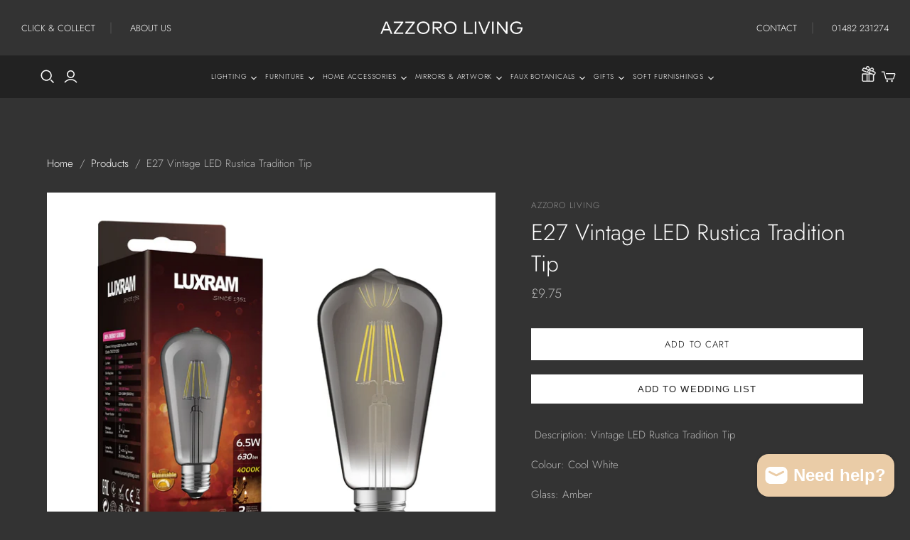

--- FILE ---
content_type: text/javascript
request_url: https://www.azzoroliving.co.uk/cdn/shop/t/3/assets/globo.alsobought.data.js?v=18369200508277075031628786208
body_size: -15
content:
globoRelatedProductsConfig.manualRecommendations = {"5869629931684":["5869623705764","5869626785956"],"5869623705764":["5869629931684","5869626785956"],"5869626785956":["5869629931684","5869623705764"],"5869628981412":["5869622526116","5869627768996"],"5869622526116":["5869628981412","5869627768996"],"5869627768996":["5869628981412","5869622526116"],"5862673186980":["5869620428964"],"5869620428964":["5862673186980"],"5784570167460":["5784575672484"],"5784575672484":["5784570167460"],"5869604602020":["5869600604324","5869602537636"],"5869602537636":["5869600604324","5869604602020"],"5997994541220":["5998023966884"],"5998023966884":["5997994541220"],"6001188143268":["6001174806692"],"6001174806692":["6001188143268"],"5780127154340":["5780085997732"],"5780085997732":["5780127154340"],"5840447209636":["5840328425636"],"5840328425636":["5840447209636"],"5840457433252":["5854038818980","5840320168100","5853871341732"],"5854038818980":["5840457433252","5840320168100","5853871341732"],"5840320168100":["5854038818980","5840457433252","5853871341732"],"5853871341732":["5840320168100","5854038818980","5840457433252"],"5928223146148":["5917855908004"],"5917855908004":["5928223146148"],"5780485046436":["5780202324132","5786426998948"],"5780202324132":["5786426998948","5780485046436"],"5786426998948":["5780202324132","5780485046436"],"5803576459428":["5928442462372"],"5928442462372":["5803576459428"],"5928448983204":["5803580981412"],"5803580981412":["5928448983204"],"5798924386468":["5798922453156"],"5798922453156":["5798924386468"],"5752316821668":["5887501729956"],"5887501729956":["5752316821668"],"5752533614756":["5785953370276"],"5785953370276":["5752533614756"],"5752744312996":["5752724324516"],"5752724324516":["5752744312996"],"5775948742820":["5774626259108","5775969091748"],"5775969091748":["5775948742820","5774626259108"],"5774626259108":["5775948742820","5775969091748"],"5775977087140":["5775973744804","5775979970724"],"5775973744804":["5775979970724","5775977087140"],"5775979970724":["5775973744804","5775977087140"],"6556560130212":["6565876367524"],"6565876367524":["6556560130212"],"6565877940388":["6565879546020"],"6565879546020":["6565877940388"],"6565856706724":["6556435284132"],"6556435284132":["6565856706724"],"6565883478180":["6565884919972","6565885804708"],"6565884919972":["6565883478180","6565885804708"],"6565885804708":["6565883478180","6565884919972"],"5795138928804":["6024822325412"],"6024822325412":["5795138928804"],"5754451722404":["5754438189220"]};
globoRelatedProductsConfig.manualVendors = [];
globoRelatedProductsConfig.manualTags = [];
globoRelatedProductsConfig.manualProductTypes = [];
globoRelatedProductsConfig.manualCollections = [];